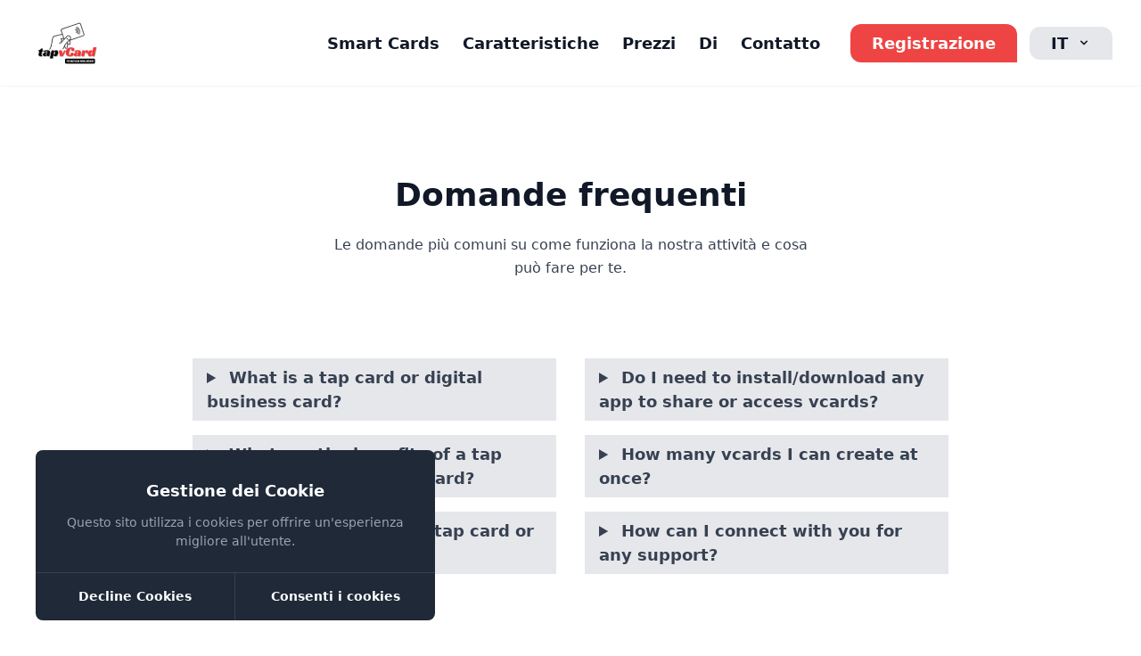

--- FILE ---
content_type: text/html; charset=UTF-8
request_url: https://tapvcard.com/faq?change_language=it
body_size: 6348
content:
<!doctype html>
<html lang="it">

<head>
    <meta charset="utf-8">
    <meta name="viewport" content="width=device-width, initial-scale=1">

    <!-- CSRF Token -->
    <meta name="csrf-token" content="pSQBlqxYrSexd3C8ZQaQCGhaornrfM1XbS2iZKlr">

        
    <meta property="og:title" content="Over 9000 Thousand!" />
<meta property="og:description" content="For those who helped create the Genki Dama" />

    
    <script type="application/ld+json">{"@context":"https://schema.org","@type":"WebPage","name":"Over 9000 Thousand!","description":"For those who helped create the Genki Dama"}</script>
    
        <title>Domande frequenti</title>
    
        <meta name="google-site-verification" content="">
    <link rel="icon" href="https://tapvcard.com/images/web/elements/68be9c751776c.png" sizes="96x96" type="image/png" />
    
    <script src="https://www.google.com/recaptcha/api.js" async defer></script>

    <!-- CSS files -->
    <link href="https://fonts.googleapis.com/css2?family=DM+Sans:wght@400;500;700&amp;display=swap" rel="stylesheet">
    <link rel="stylesheet" href="https://tapvcard.com/frontend/css/tailwind.min.css">
    <link rel="stylesheet" href="https://tapvcard.com/frontend/css/style.css">
    <link rel="stylesheet" href="https://tapvcard.com/css/sweetalert.min.css">
    <link rel="stylesheet" href="https://tapvcard.com/css/fontawesome.min.css" />
    <script type="text/javascript" src="https://tapvcard.com/js/alpine.min.js"></script>
    <script type="text/javascript" src="https://tapvcard.com/js/jquery.min.js"></script>
    <script type="text/javascript" src="https://tapvcard.com/frontend/js/main.js"></script>
    <script type="text/javascript" src="https://tapvcard.com/js/sweetalert.min.js"></script>
    
    
            </head>

<body class="antialiased bg-body text-body font-body" dir="ltr">
    <div>
                <nav class="sticky shadow-sm px-6 py-6 flex justify-between items-center bg-white custom-menu">

    <a class="text-dark text-3xl font-bold leading-none" href="https://tapvcard.com"><img class="h-12"

        src="/images/web/elements/686d547e295ef.png" alt="tapvCard: Digital Business Card enabled with NFC &amp; QR Code" width="auto"></a>

        <div class="lg:hidden">

            <button class="navbar-burger flex items-center text-dark p-3">



                <svg xmlns="http://www.w3.org/2000/svg" class="h-6 w-6" fill="none" viewBox="0 0 24 24"

                stroke="currentColor">

                <path stroke-linecap="round" stroke-linejoin="round" stroke-width="2" d="M4 6h16M4 12h16m-7 6h7" />

            </svg>

        </button>

    </div>

    <ul

    class="hidden absolute top-1/2 left-1/2 transform -translate-y-1/2 -translate-x-1/2 lg:flex lg:mx-auto lg:flex lg:items-center lg:w-auto lg:space-x-4">

    <style type="text/css">
        li
        {
            margin-right: 10px !important;
        }
    </style>

    <li>

     <a class="text-lg font-bold hover:text-dark text-dark" href="https://updates.tapvcard.com/nfc-business-cards-india/" target="_blank">
         Smart Cards
     </a>

 </li>



 <li>

    
    <a class="text-lg font-bold hover:text-dark text-dark" href="https://tapvcard.com#features">Caratteristiche</a>

    
</li>







<li>

    
    <a class="text-lg font-bold hover:text-dark text-dark" href="https://tapvcard.com#pricing">Prezzi</a>

    
</li>



<li>

    <a class="text-lg font-bold hover:text-dark text-dark" href="https://tapvcard.com/about-us">Di</a>

</li>



<li>

    <a class="text-lg font-bold hover:text-dark text-dark" href="https://tapvcard.com/contact-us">Contatto</a>

</li>



</ul>



<div class="hidden lg:inline-block">





    
    <a class="hidden lg:inline-block py-2 px-6 bg-red-500 hover:bg-red-600 text-lg text-white font-bold rounded-l-xl rounded-t-xl transition duration-200" href="https://tapvcard.com/login">Registrazione</a>





        




            


            <div @click.away="open = false" class="hidden cursor-pointer lg:inline-block px-2 transition duration-200"

            x-data="{ open: false }">

            <a @click="open = !open"

            class="px-6 py-2 font-semibold text-dark text-center bg-gray-200 rounded-l-xl rounded-t-xl dark-mode:bg-transparent dark-mode:focus:text-white dark-mode:hover:text-white dark-mode:focus:bg-gray-600 dark-mode:hover:bg-gray-600 hover:text-dark focus:text-gray-900 hover:bg-gray-300 focus:bg-gray-300 focus:outline-none focus:shadow-outline">

            <span>IT</span>

            <svg fill="currentColor" viewBox="0 0 20 20" :class="{'rotate-180': open, 'rotate-0': !open}"

            class="inline w-4 h-4 mt-1 ml-1 transition-transform duration-200 transform md:-mt-1">

            <path fill-rule="evenodd"

            d="M5.293 7.293a1 1 0 011.414 0L10 10.586l3.293-3.293a1 1 0 111.414 1.414l-4 4a1 1 0 01-1.414 0l-4-4a1 1 0 010-1.414z"

            clip-rule="evenodd"></path>

        </svg>

    </a>

    <div x-show="open" x-transition:enter="transition ease-out duration-100"

    x-transition:enter-start="transform opacity-0 scale-95"

    x-transition:enter-end="transform opacity-100 scale-100"

    x-transition:leave="transition ease-in duration-75"

    x-transition:leave-start="transform opacity-100 scale-100"

    x-transition:leave-end="transform opacity-0 scale-95"

    class="journal-scroll fixed w-full h-80 overflow-y-scroll mt-2 rounded-lg shadow-lg md:w-40">

    <div class="px-2 py-2 bg-white capitalize rounded-sm shadow dark-mode:bg-gray-800">

        
        <a class="block px-4 py-2 mt-2 text-lg capitalize font-semi-bold bg-transparent rounded-sm dark-mode:bg-transparent dark-mode:hover:bg-gray-600 dark-mode:focus:bg-gray-600 dark-mode:focus:text-white dark-mode:hover:text-white dark-mode:text-gray-200 md:mt-0 hover:text-gray-900 focus:text-gray-900 hover:bg-gray-200 focus:bg-gray-200 focus:outline-none focus:shadow-outline" href="https://tapvcard.com/faq?change_language=ar">ARABIC</a>

        
        <a class="block px-4 py-2 mt-2 text-lg capitalize font-semi-bold bg-transparent rounded-sm dark-mode:bg-transparent dark-mode:hover:bg-gray-600 dark-mode:focus:bg-gray-600 dark-mode:focus:text-white dark-mode:hover:text-white dark-mode:text-gray-200 md:mt-0 hover:text-gray-900 focus:text-gray-900 hover:bg-gray-200 focus:bg-gray-200 focus:outline-none focus:shadow-outline" href="https://tapvcard.com/faq?change_language=bn">BANGLA</a>

        
        <a class="block px-4 py-2 mt-2 text-lg capitalize font-semi-bold bg-transparent rounded-sm dark-mode:bg-transparent dark-mode:hover:bg-gray-600 dark-mode:focus:bg-gray-600 dark-mode:focus:text-white dark-mode:hover:text-white dark-mode:text-gray-200 md:mt-0 hover:text-gray-900 focus:text-gray-900 hover:bg-gray-200 focus:bg-gray-200 focus:outline-none focus:shadow-outline" href="https://tapvcard.com/faq?change_language=bg">BULGARIAN</a>

        
        <a class="block px-4 py-2 mt-2 text-lg capitalize font-semi-bold bg-transparent rounded-sm dark-mode:bg-transparent dark-mode:hover:bg-gray-600 dark-mode:focus:bg-gray-600 dark-mode:focus:text-white dark-mode:hover:text-white dark-mode:text-gray-200 md:mt-0 hover:text-gray-900 focus:text-gray-900 hover:bg-gray-200 focus:bg-gray-200 focus:outline-none focus:shadow-outline" href="https://tapvcard.com/faq?change_language=zh">CHINESE</a>

        
        <a class="block px-4 py-2 mt-2 text-lg capitalize font-semi-bold bg-transparent rounded-sm dark-mode:bg-transparent dark-mode:hover:bg-gray-600 dark-mode:focus:bg-gray-600 dark-mode:focus:text-white dark-mode:hover:text-white dark-mode:text-gray-200 md:mt-0 hover:text-gray-900 focus:text-gray-900 hover:bg-gray-200 focus:bg-gray-200 focus:outline-none focus:shadow-outline" href="https://tapvcard.com/faq?change_language=nl">DUTCH</a>

        
        <a class="block px-4 py-2 mt-2 text-lg capitalize font-semi-bold bg-transparent rounded-sm dark-mode:bg-transparent dark-mode:hover:bg-gray-600 dark-mode:focus:bg-gray-600 dark-mode:focus:text-white dark-mode:hover:text-white dark-mode:text-gray-200 md:mt-0 hover:text-gray-900 focus:text-gray-900 hover:bg-gray-200 focus:bg-gray-200 focus:outline-none focus:shadow-outline" href="https://tapvcard.com/faq?change_language=en">ENGLISH</a>

        
        <a class="block px-4 py-2 mt-2 text-lg capitalize font-semi-bold bg-transparent rounded-sm dark-mode:bg-transparent dark-mode:hover:bg-gray-600 dark-mode:focus:bg-gray-600 dark-mode:focus:text-white dark-mode:hover:text-white dark-mode:text-gray-200 md:mt-0 hover:text-gray-900 focus:text-gray-900 hover:bg-gray-200 focus:bg-gray-200 focus:outline-none focus:shadow-outline" href="https://tapvcard.com/faq?change_language=fr">FRENCH</a>

        
        <a class="block px-4 py-2 mt-2 text-lg capitalize font-semi-bold bg-transparent rounded-sm dark-mode:bg-transparent dark-mode:hover:bg-gray-600 dark-mode:focus:bg-gray-600 dark-mode:focus:text-white dark-mode:hover:text-white dark-mode:text-gray-200 md:mt-0 hover:text-gray-900 focus:text-gray-900 hover:bg-gray-200 focus:bg-gray-200 focus:outline-none focus:shadow-outline" href="https://tapvcard.com/faq?change_language=de">GERMAN</a>

        
        <a class="block px-4 py-2 mt-2 text-lg capitalize font-semi-bold bg-transparent rounded-sm dark-mode:bg-transparent dark-mode:hover:bg-gray-600 dark-mode:focus:bg-gray-600 dark-mode:focus:text-white dark-mode:hover:text-white dark-mode:text-gray-200 md:mt-0 hover:text-gray-900 focus:text-gray-900 hover:bg-gray-200 focus:bg-gray-200 focus:outline-none focus:shadow-outline" href="https://tapvcard.com/faq?change_language=ht">HAITIAN CREOLE</a>

        
        <a class="block px-4 py-2 mt-2 text-lg capitalize font-semi-bold bg-transparent rounded-sm dark-mode:bg-transparent dark-mode:hover:bg-gray-600 dark-mode:focus:bg-gray-600 dark-mode:focus:text-white dark-mode:hover:text-white dark-mode:text-gray-200 md:mt-0 hover:text-gray-900 focus:text-gray-900 hover:bg-gray-200 focus:bg-gray-200 focus:outline-none focus:shadow-outline" href="https://tapvcard.com/faq?change_language=hi">HINDI</a>

        
        <a class="block px-4 py-2 mt-2 text-lg capitalize font-semi-bold bg-transparent rounded-sm dark-mode:bg-transparent dark-mode:hover:bg-gray-600 dark-mode:focus:bg-gray-600 dark-mode:focus:text-white dark-mode:hover:text-white dark-mode:text-gray-200 md:mt-0 hover:text-gray-900 focus:text-gray-900 hover:bg-gray-200 focus:bg-gray-200 focus:outline-none focus:shadow-outline" href="https://tapvcard.com/faq?change_language=he">HEBREW</a>

        
        <a class="block px-4 py-2 mt-2 text-lg capitalize font-semi-bold bg-transparent rounded-sm dark-mode:bg-transparent dark-mode:hover:bg-gray-600 dark-mode:focus:bg-gray-600 dark-mode:focus:text-white dark-mode:hover:text-white dark-mode:text-gray-200 md:mt-0 hover:text-gray-900 focus:text-gray-900 hover:bg-gray-200 focus:bg-gray-200 focus:outline-none focus:shadow-outline" href="https://tapvcard.com/faq?change_language=it">ITALIAN</a>

        
        <a class="block px-4 py-2 mt-2 text-lg capitalize font-semi-bold bg-transparent rounded-sm dark-mode:bg-transparent dark-mode:hover:bg-gray-600 dark-mode:focus:bg-gray-600 dark-mode:focus:text-white dark-mode:hover:text-white dark-mode:text-gray-200 md:mt-0 hover:text-gray-900 focus:text-gray-900 hover:bg-gray-200 focus:bg-gray-200 focus:outline-none focus:shadow-outline" href="https://tapvcard.com/faq?change_language=ja">JAPANESE</a>

        
        <a class="block px-4 py-2 mt-2 text-lg capitalize font-semi-bold bg-transparent rounded-sm dark-mode:bg-transparent dark-mode:hover:bg-gray-600 dark-mode:focus:bg-gray-600 dark-mode:focus:text-white dark-mode:hover:text-white dark-mode:text-gray-200 md:mt-0 hover:text-gray-900 focus:text-gray-900 hover:bg-gray-200 focus:bg-gray-200 focus:outline-none focus:shadow-outline" href="https://tapvcard.com/faq?change_language=lt">LITHUANIAN</a>

        
        <a class="block px-4 py-2 mt-2 text-lg capitalize font-semi-bold bg-transparent rounded-sm dark-mode:bg-transparent dark-mode:hover:bg-gray-600 dark-mode:focus:bg-gray-600 dark-mode:focus:text-white dark-mode:hover:text-white dark-mode:text-gray-200 md:mt-0 hover:text-gray-900 focus:text-gray-900 hover:bg-gray-200 focus:bg-gray-200 focus:outline-none focus:shadow-outline" href="https://tapvcard.com/faq?change_language=ms">MALAY</a>

        
        <a class="block px-4 py-2 mt-2 text-lg capitalize font-semi-bold bg-transparent rounded-sm dark-mode:bg-transparent dark-mode:hover:bg-gray-600 dark-mode:focus:bg-gray-600 dark-mode:focus:text-white dark-mode:hover:text-white dark-mode:text-gray-200 md:mt-0 hover:text-gray-900 focus:text-gray-900 hover:bg-gray-200 focus:bg-gray-200 focus:outline-none focus:shadow-outline" href="https://tapvcard.com/faq?change_language=pt">PORTUGUESE</a>

        
        <a class="block px-4 py-2 mt-2 text-lg capitalize font-semi-bold bg-transparent rounded-sm dark-mode:bg-transparent dark-mode:hover:bg-gray-600 dark-mode:focus:bg-gray-600 dark-mode:focus:text-white dark-mode:hover:text-white dark-mode:text-gray-200 md:mt-0 hover:text-gray-900 focus:text-gray-900 hover:bg-gray-200 focus:bg-gray-200 focus:outline-none focus:shadow-outline" href="https://tapvcard.com/faq?change_language=pl">POLISH</a>

        
        <a class="block px-4 py-2 mt-2 text-lg capitalize font-semi-bold bg-transparent rounded-sm dark-mode:bg-transparent dark-mode:hover:bg-gray-600 dark-mode:focus:bg-gray-600 dark-mode:focus:text-white dark-mode:hover:text-white dark-mode:text-gray-200 md:mt-0 hover:text-gray-900 focus:text-gray-900 hover:bg-gray-200 focus:bg-gray-200 focus:outline-none focus:shadow-outline" href="https://tapvcard.com/faq?change_language=ro">ROMANIAN</a>

        
        <a class="block px-4 py-2 mt-2 text-lg capitalize font-semi-bold bg-transparent rounded-sm dark-mode:bg-transparent dark-mode:hover:bg-gray-600 dark-mode:focus:bg-gray-600 dark-mode:focus:text-white dark-mode:hover:text-white dark-mode:text-gray-200 md:mt-0 hover:text-gray-900 focus:text-gray-900 hover:bg-gray-200 focus:bg-gray-200 focus:outline-none focus:shadow-outline" href="https://tapvcard.com/faq?change_language=ru">RUSSIAN</a>

        
        <a class="block px-4 py-2 mt-2 text-lg capitalize font-semi-bold bg-transparent rounded-sm dark-mode:bg-transparent dark-mode:hover:bg-gray-600 dark-mode:focus:bg-gray-600 dark-mode:focus:text-white dark-mode:hover:text-white dark-mode:text-gray-200 md:mt-0 hover:text-gray-900 focus:text-gray-900 hover:bg-gray-200 focus:bg-gray-200 focus:outline-none focus:shadow-outline" href="https://tapvcard.com/faq?change_language=es">SPANISH</a>

        
        <a class="block px-4 py-2 mt-2 text-lg capitalize font-semi-bold bg-transparent rounded-sm dark-mode:bg-transparent dark-mode:hover:bg-gray-600 dark-mode:focus:bg-gray-600 dark-mode:focus:text-white dark-mode:hover:text-white dark-mode:text-gray-200 md:mt-0 hover:text-gray-900 focus:text-gray-900 hover:bg-gray-200 focus:bg-gray-200 focus:outline-none focus:shadow-outline" href="https://tapvcard.com/faq?change_language=si">SINHALA</a>

        
        <a class="block px-4 py-2 mt-2 text-lg capitalize font-semi-bold bg-transparent rounded-sm dark-mode:bg-transparent dark-mode:hover:bg-gray-600 dark-mode:focus:bg-gray-600 dark-mode:focus:text-white dark-mode:hover:text-white dark-mode:text-gray-200 md:mt-0 hover:text-gray-900 focus:text-gray-900 hover:bg-gray-200 focus:bg-gray-200 focus:outline-none focus:shadow-outline" href="https://tapvcard.com/faq?change_language=sv">SWEDISH</a>

        
        <a class="block px-4 py-2 mt-2 text-lg capitalize font-semi-bold bg-transparent rounded-sm dark-mode:bg-transparent dark-mode:hover:bg-gray-600 dark-mode:focus:bg-gray-600 dark-mode:focus:text-white dark-mode:hover:text-white dark-mode:text-gray-200 md:mt-0 hover:text-gray-900 focus:text-gray-900 hover:bg-gray-200 focus:bg-gray-200 focus:outline-none focus:shadow-outline" href="https://tapvcard.com/faq?change_language=ta">TAMIL</a>

        
        <a class="block px-4 py-2 mt-2 text-lg capitalize font-semi-bold bg-transparent rounded-sm dark-mode:bg-transparent dark-mode:hover:bg-gray-600 dark-mode:focus:bg-gray-600 dark-mode:focus:text-white dark-mode:hover:text-white dark-mode:text-gray-200 md:mt-0 hover:text-gray-900 focus:text-gray-900 hover:bg-gray-200 focus:bg-gray-200 focus:outline-none focus:shadow-outline" href="https://tapvcard.com/faq?change_language=th">THAI</a>

        
        <a class="block px-4 py-2 mt-2 text-lg capitalize font-semi-bold bg-transparent rounded-sm dark-mode:bg-transparent dark-mode:hover:bg-gray-600 dark-mode:focus:bg-gray-600 dark-mode:focus:text-white dark-mode:hover:text-white dark-mode:text-gray-200 md:mt-0 hover:text-gray-900 focus:text-gray-900 hover:bg-gray-200 focus:bg-gray-200 focus:outline-none focus:shadow-outline" href="https://tapvcard.com/faq?change_language=tr">TURKISH</a>

        
        <a class="block px-4 py-2 mt-2 text-lg capitalize font-semi-bold bg-transparent rounded-sm dark-mode:bg-transparent dark-mode:hover:bg-gray-600 dark-mode:focus:bg-gray-600 dark-mode:focus:text-white dark-mode:hover:text-white dark-mode:text-gray-200 md:mt-0 hover:text-gray-900 focus:text-gray-900 hover:bg-gray-200 focus:bg-gray-200 focus:outline-none focus:shadow-outline" href="https://tapvcard.com/faq?change_language=ur">URDU</a>

        
        <a class="block px-4 py-2 mt-2 text-lg capitalize font-semi-bold bg-transparent rounded-sm dark-mode:bg-transparent dark-mode:hover:bg-gray-600 dark-mode:focus:bg-gray-600 dark-mode:focus:text-white dark-mode:hover:text-white dark-mode:text-gray-200 md:mt-0 hover:text-gray-900 focus:text-gray-900 hover:bg-gray-200 focus:bg-gray-200 focus:outline-none focus:shadow-outline" href="https://tapvcard.com/faq?change_language=vi">VIETNAMESE</a>

        
    </div>

</div>

</div>




</div>

</nav>

<section>

    
                <div class="hidden navbar-menu relative z-50">

                    <div class="navbar-backdrop fixed inset-0 bg-gray-800 opacity-25"></div>

                    <nav

                    class="fixed top-0 left-0 bottom-0 flex flex-col w-5/6 max-w-sm py-6 px-6 bg-white border-r overflow-y-auto">

                    <div class="flex items-center mb-8">

                        <a class="mr-auto text-3xl font-bold leading-none" href="https://tapvcard.com"><img class="h-10"

                            src="/images/web/elements/686d547e295ef.png" alt="tapvCard: Digital Business Card enabled with NFC &amp; QR Code" width="auto"></a>

                            <button class="navbar-close">

                                <svg class="h-6 w-6 text-gray-400 cursor-pointer hover:text-gray-500"

                                xmlns="http://www.w3.org/2000/svg" fill="none" viewbox="0 0 24 24" stroke="currentColor">

                                <path stroke-linecap="round" stroke-linejoin="round" stroke-width="2" d="M6 18L18 6M6 6l12 12">

                                </path>

                            </svg>

                        </button>

                    </div>

                    <div>

                        <ul>

                            <li class="mb-1">

                                <a class="block p-4 text-lg font-semibold text-gray-400 hover:bg-red-50 hover:text-red-600 rounded"

                                    href="https://tapvcard.com/nfc-business-cards">Smart Cards</a>

                                </li>

                                <li class="mb-1">

                                    
                                        <a class="block p-4 text-lg font-semibold text-gray-400 hover:bg-red-50 hover:text-red-600 rounded" href="https://tapvcard.com#how-it-works">Come funziona?</a>

                                            
                                        </li>

                                        <li class="mb-1">

                                            
                                                <a class="block p-4 text-lg font-semibold text-gray-400 hover:bg-red-50 hover:text-red-600 rounded" href="https://tapvcard.com#features">Caratteristiche</a>

                                                    
                                                </li>

                                                <li class="mb-1">

                                                    
                                                        <a class="block p-4 text-lg font-semibold text-gray-400 hover:bg-red-50 hover:text-red-600 rounded" href="https://tapvcard.com#pricing">Prezzi</a>

                                                            
                                                        </li>

                                                        <li class="mb-1">

                                                            <a class="block p-4 text-lg font-semibold text-gray-400 hover:bg-red-50 hover:text-red-600 rounded" href="https://tapvcard.com/contact-us">Contatto</a>

                                                            </li>



                                                            

                                                            


                                                        


                                                        <div @click.away="open = false" @click="open = !open"

                                                        class="block p-4 text-lg font-semibold text-gray-400 hover:bg-red-50 hover:text-red-600 rounded transition duration-200"

                                                        x-data="{ open: false }">

                                                        <a

                                                        class="text-lg font-semibold text-gray-400 hover:bg-red-50 hover:text-red-600 rounded dark-mode:bg-transparent dark-mode:focus:text-white dark-mode:hover:text-white dark-mode:focus:bg-gray-600 dark-mode:hover:bg-gray-600 hover:text-white focus:text-gray-900 hover:bg-transparent focus:bg-gray-200 focus:outline-none focus:shadow-outline">

                                                        <span>IT</span>



                                                    </a>

                                                    <div x-show="open" x-transition:enter="transition ease-out duration-100"

                                                    x-transition:enter-start="transform opacity-0 scale-95"

                                                    x-transition:enter-end="transform opacity-100 scale-100"

                                                    x-transition:leave="transition ease-in duration-75"

                                                    x-transition:leave-start="transform opacity-100 scale-100"

                                                    x-transition:leave-end="transform opacity-0 scale-95"

                                                    class="journal-scroll absolute right-0 w-full h-80 overflow-y-scroll mt-2 origin-top-right rounded-lg shadow-lg md:w-40">

                                                    <div class="px-2 py-2 bg-white capitalize rounded-sm shadow dark-mode:bg-gray-800">

                                                        
                                                        <a class="block px-4 py-2 mt-2 text-lg capitalize font-semi-bold bg-transparent rounded-sm dark-mode:bg-transparent dark-mode:hover:bg-gray-600 dark-mode:focus:bg-gray-600 dark-mode:focus:text-white dark-mode:hover:text-white dark-mode:text-gray-200 md:mt-0 hover:text-gray-900 focus:text-gray-900 hover:bg-gray-200 focus:bg-gray-200 focus:outline-none focus:shadow-outline" href="https://tapvcard.com/faq?change_language=ar">ARABIC</a>

                                                        
                                                        <a class="block px-4 py-2 mt-2 text-lg capitalize font-semi-bold bg-transparent rounded-sm dark-mode:bg-transparent dark-mode:hover:bg-gray-600 dark-mode:focus:bg-gray-600 dark-mode:focus:text-white dark-mode:hover:text-white dark-mode:text-gray-200 md:mt-0 hover:text-gray-900 focus:text-gray-900 hover:bg-gray-200 focus:bg-gray-200 focus:outline-none focus:shadow-outline" href="https://tapvcard.com/faq?change_language=bn">BANGLA</a>

                                                        
                                                        <a class="block px-4 py-2 mt-2 text-lg capitalize font-semi-bold bg-transparent rounded-sm dark-mode:bg-transparent dark-mode:hover:bg-gray-600 dark-mode:focus:bg-gray-600 dark-mode:focus:text-white dark-mode:hover:text-white dark-mode:text-gray-200 md:mt-0 hover:text-gray-900 focus:text-gray-900 hover:bg-gray-200 focus:bg-gray-200 focus:outline-none focus:shadow-outline" href="https://tapvcard.com/faq?change_language=bg">BULGARIAN</a>

                                                        
                                                        <a class="block px-4 py-2 mt-2 text-lg capitalize font-semi-bold bg-transparent rounded-sm dark-mode:bg-transparent dark-mode:hover:bg-gray-600 dark-mode:focus:bg-gray-600 dark-mode:focus:text-white dark-mode:hover:text-white dark-mode:text-gray-200 md:mt-0 hover:text-gray-900 focus:text-gray-900 hover:bg-gray-200 focus:bg-gray-200 focus:outline-none focus:shadow-outline" href="https://tapvcard.com/faq?change_language=zh">CHINESE</a>

                                                        
                                                        <a class="block px-4 py-2 mt-2 text-lg capitalize font-semi-bold bg-transparent rounded-sm dark-mode:bg-transparent dark-mode:hover:bg-gray-600 dark-mode:focus:bg-gray-600 dark-mode:focus:text-white dark-mode:hover:text-white dark-mode:text-gray-200 md:mt-0 hover:text-gray-900 focus:text-gray-900 hover:bg-gray-200 focus:bg-gray-200 focus:outline-none focus:shadow-outline" href="https://tapvcard.com/faq?change_language=nl">DUTCH</a>

                                                        
                                                        <a class="block px-4 py-2 mt-2 text-lg capitalize font-semi-bold bg-transparent rounded-sm dark-mode:bg-transparent dark-mode:hover:bg-gray-600 dark-mode:focus:bg-gray-600 dark-mode:focus:text-white dark-mode:hover:text-white dark-mode:text-gray-200 md:mt-0 hover:text-gray-900 focus:text-gray-900 hover:bg-gray-200 focus:bg-gray-200 focus:outline-none focus:shadow-outline" href="https://tapvcard.com/faq?change_language=en">ENGLISH</a>

                                                        
                                                        <a class="block px-4 py-2 mt-2 text-lg capitalize font-semi-bold bg-transparent rounded-sm dark-mode:bg-transparent dark-mode:hover:bg-gray-600 dark-mode:focus:bg-gray-600 dark-mode:focus:text-white dark-mode:hover:text-white dark-mode:text-gray-200 md:mt-0 hover:text-gray-900 focus:text-gray-900 hover:bg-gray-200 focus:bg-gray-200 focus:outline-none focus:shadow-outline" href="https://tapvcard.com/faq?change_language=fr">FRENCH</a>

                                                        
                                                        <a class="block px-4 py-2 mt-2 text-lg capitalize font-semi-bold bg-transparent rounded-sm dark-mode:bg-transparent dark-mode:hover:bg-gray-600 dark-mode:focus:bg-gray-600 dark-mode:focus:text-white dark-mode:hover:text-white dark-mode:text-gray-200 md:mt-0 hover:text-gray-900 focus:text-gray-900 hover:bg-gray-200 focus:bg-gray-200 focus:outline-none focus:shadow-outline" href="https://tapvcard.com/faq?change_language=de">GERMAN</a>

                                                        
                                                        <a class="block px-4 py-2 mt-2 text-lg capitalize font-semi-bold bg-transparent rounded-sm dark-mode:bg-transparent dark-mode:hover:bg-gray-600 dark-mode:focus:bg-gray-600 dark-mode:focus:text-white dark-mode:hover:text-white dark-mode:text-gray-200 md:mt-0 hover:text-gray-900 focus:text-gray-900 hover:bg-gray-200 focus:bg-gray-200 focus:outline-none focus:shadow-outline" href="https://tapvcard.com/faq?change_language=ht">HAITIAN CREOLE</a>

                                                        
                                                        <a class="block px-4 py-2 mt-2 text-lg capitalize font-semi-bold bg-transparent rounded-sm dark-mode:bg-transparent dark-mode:hover:bg-gray-600 dark-mode:focus:bg-gray-600 dark-mode:focus:text-white dark-mode:hover:text-white dark-mode:text-gray-200 md:mt-0 hover:text-gray-900 focus:text-gray-900 hover:bg-gray-200 focus:bg-gray-200 focus:outline-none focus:shadow-outline" href="https://tapvcard.com/faq?change_language=hi">HINDI</a>

                                                        
                                                        <a class="block px-4 py-2 mt-2 text-lg capitalize font-semi-bold bg-transparent rounded-sm dark-mode:bg-transparent dark-mode:hover:bg-gray-600 dark-mode:focus:bg-gray-600 dark-mode:focus:text-white dark-mode:hover:text-white dark-mode:text-gray-200 md:mt-0 hover:text-gray-900 focus:text-gray-900 hover:bg-gray-200 focus:bg-gray-200 focus:outline-none focus:shadow-outline" href="https://tapvcard.com/faq?change_language=he">HEBREW</a>

                                                        
                                                        <a class="block px-4 py-2 mt-2 text-lg capitalize font-semi-bold bg-transparent rounded-sm dark-mode:bg-transparent dark-mode:hover:bg-gray-600 dark-mode:focus:bg-gray-600 dark-mode:focus:text-white dark-mode:hover:text-white dark-mode:text-gray-200 md:mt-0 hover:text-gray-900 focus:text-gray-900 hover:bg-gray-200 focus:bg-gray-200 focus:outline-none focus:shadow-outline" href="https://tapvcard.com/faq?change_language=it">ITALIAN</a>

                                                        
                                                        <a class="block px-4 py-2 mt-2 text-lg capitalize font-semi-bold bg-transparent rounded-sm dark-mode:bg-transparent dark-mode:hover:bg-gray-600 dark-mode:focus:bg-gray-600 dark-mode:focus:text-white dark-mode:hover:text-white dark-mode:text-gray-200 md:mt-0 hover:text-gray-900 focus:text-gray-900 hover:bg-gray-200 focus:bg-gray-200 focus:outline-none focus:shadow-outline" href="https://tapvcard.com/faq?change_language=ja">JAPANESE</a>

                                                        
                                                        <a class="block px-4 py-2 mt-2 text-lg capitalize font-semi-bold bg-transparent rounded-sm dark-mode:bg-transparent dark-mode:hover:bg-gray-600 dark-mode:focus:bg-gray-600 dark-mode:focus:text-white dark-mode:hover:text-white dark-mode:text-gray-200 md:mt-0 hover:text-gray-900 focus:text-gray-900 hover:bg-gray-200 focus:bg-gray-200 focus:outline-none focus:shadow-outline" href="https://tapvcard.com/faq?change_language=lt">LITHUANIAN</a>

                                                        
                                                        <a class="block px-4 py-2 mt-2 text-lg capitalize font-semi-bold bg-transparent rounded-sm dark-mode:bg-transparent dark-mode:hover:bg-gray-600 dark-mode:focus:bg-gray-600 dark-mode:focus:text-white dark-mode:hover:text-white dark-mode:text-gray-200 md:mt-0 hover:text-gray-900 focus:text-gray-900 hover:bg-gray-200 focus:bg-gray-200 focus:outline-none focus:shadow-outline" href="https://tapvcard.com/faq?change_language=ms">MALAY</a>

                                                        
                                                        <a class="block px-4 py-2 mt-2 text-lg capitalize font-semi-bold bg-transparent rounded-sm dark-mode:bg-transparent dark-mode:hover:bg-gray-600 dark-mode:focus:bg-gray-600 dark-mode:focus:text-white dark-mode:hover:text-white dark-mode:text-gray-200 md:mt-0 hover:text-gray-900 focus:text-gray-900 hover:bg-gray-200 focus:bg-gray-200 focus:outline-none focus:shadow-outline" href="https://tapvcard.com/faq?change_language=pt">PORTUGUESE</a>

                                                        
                                                        <a class="block px-4 py-2 mt-2 text-lg capitalize font-semi-bold bg-transparent rounded-sm dark-mode:bg-transparent dark-mode:hover:bg-gray-600 dark-mode:focus:bg-gray-600 dark-mode:focus:text-white dark-mode:hover:text-white dark-mode:text-gray-200 md:mt-0 hover:text-gray-900 focus:text-gray-900 hover:bg-gray-200 focus:bg-gray-200 focus:outline-none focus:shadow-outline" href="https://tapvcard.com/faq?change_language=pl">POLISH</a>

                                                        
                                                        <a class="block px-4 py-2 mt-2 text-lg capitalize font-semi-bold bg-transparent rounded-sm dark-mode:bg-transparent dark-mode:hover:bg-gray-600 dark-mode:focus:bg-gray-600 dark-mode:focus:text-white dark-mode:hover:text-white dark-mode:text-gray-200 md:mt-0 hover:text-gray-900 focus:text-gray-900 hover:bg-gray-200 focus:bg-gray-200 focus:outline-none focus:shadow-outline" href="https://tapvcard.com/faq?change_language=ro">ROMANIAN</a>

                                                        
                                                        <a class="block px-4 py-2 mt-2 text-lg capitalize font-semi-bold bg-transparent rounded-sm dark-mode:bg-transparent dark-mode:hover:bg-gray-600 dark-mode:focus:bg-gray-600 dark-mode:focus:text-white dark-mode:hover:text-white dark-mode:text-gray-200 md:mt-0 hover:text-gray-900 focus:text-gray-900 hover:bg-gray-200 focus:bg-gray-200 focus:outline-none focus:shadow-outline" href="https://tapvcard.com/faq?change_language=ru">RUSSIAN</a>

                                                        
                                                        <a class="block px-4 py-2 mt-2 text-lg capitalize font-semi-bold bg-transparent rounded-sm dark-mode:bg-transparent dark-mode:hover:bg-gray-600 dark-mode:focus:bg-gray-600 dark-mode:focus:text-white dark-mode:hover:text-white dark-mode:text-gray-200 md:mt-0 hover:text-gray-900 focus:text-gray-900 hover:bg-gray-200 focus:bg-gray-200 focus:outline-none focus:shadow-outline" href="https://tapvcard.com/faq?change_language=es">SPANISH</a>

                                                        
                                                        <a class="block px-4 py-2 mt-2 text-lg capitalize font-semi-bold bg-transparent rounded-sm dark-mode:bg-transparent dark-mode:hover:bg-gray-600 dark-mode:focus:bg-gray-600 dark-mode:focus:text-white dark-mode:hover:text-white dark-mode:text-gray-200 md:mt-0 hover:text-gray-900 focus:text-gray-900 hover:bg-gray-200 focus:bg-gray-200 focus:outline-none focus:shadow-outline" href="https://tapvcard.com/faq?change_language=si">SINHALA</a>

                                                        
                                                        <a class="block px-4 py-2 mt-2 text-lg capitalize font-semi-bold bg-transparent rounded-sm dark-mode:bg-transparent dark-mode:hover:bg-gray-600 dark-mode:focus:bg-gray-600 dark-mode:focus:text-white dark-mode:hover:text-white dark-mode:text-gray-200 md:mt-0 hover:text-gray-900 focus:text-gray-900 hover:bg-gray-200 focus:bg-gray-200 focus:outline-none focus:shadow-outline" href="https://tapvcard.com/faq?change_language=sv">SWEDISH</a>

                                                        
                                                        <a class="block px-4 py-2 mt-2 text-lg capitalize font-semi-bold bg-transparent rounded-sm dark-mode:bg-transparent dark-mode:hover:bg-gray-600 dark-mode:focus:bg-gray-600 dark-mode:focus:text-white dark-mode:hover:text-white dark-mode:text-gray-200 md:mt-0 hover:text-gray-900 focus:text-gray-900 hover:bg-gray-200 focus:bg-gray-200 focus:outline-none focus:shadow-outline" href="https://tapvcard.com/faq?change_language=ta">TAMIL</a>

                                                        
                                                        <a class="block px-4 py-2 mt-2 text-lg capitalize font-semi-bold bg-transparent rounded-sm dark-mode:bg-transparent dark-mode:hover:bg-gray-600 dark-mode:focus:bg-gray-600 dark-mode:focus:text-white dark-mode:hover:text-white dark-mode:text-gray-200 md:mt-0 hover:text-gray-900 focus:text-gray-900 hover:bg-gray-200 focus:bg-gray-200 focus:outline-none focus:shadow-outline" href="https://tapvcard.com/faq?change_language=th">THAI</a>

                                                        
                                                        <a class="block px-4 py-2 mt-2 text-lg capitalize font-semi-bold bg-transparent rounded-sm dark-mode:bg-transparent dark-mode:hover:bg-gray-600 dark-mode:focus:bg-gray-600 dark-mode:focus:text-white dark-mode:hover:text-white dark-mode:text-gray-200 md:mt-0 hover:text-gray-900 focus:text-gray-900 hover:bg-gray-200 focus:bg-gray-200 focus:outline-none focus:shadow-outline" href="https://tapvcard.com/faq?change_language=tr">TURKISH</a>

                                                        
                                                        <a class="block px-4 py-2 mt-2 text-lg capitalize font-semi-bold bg-transparent rounded-sm dark-mode:bg-transparent dark-mode:hover:bg-gray-600 dark-mode:focus:bg-gray-600 dark-mode:focus:text-white dark-mode:hover:text-white dark-mode:text-gray-200 md:mt-0 hover:text-gray-900 focus:text-gray-900 hover:bg-gray-200 focus:bg-gray-200 focus:outline-none focus:shadow-outline" href="https://tapvcard.com/faq?change_language=ur">URDU</a>

                                                        
                                                        <a class="block px-4 py-2 mt-2 text-lg capitalize font-semi-bold bg-transparent rounded-sm dark-mode:bg-transparent dark-mode:hover:bg-gray-600 dark-mode:focus:bg-gray-600 dark-mode:focus:text-white dark-mode:hover:text-white dark-mode:text-gray-200 md:mt-0 hover:text-gray-900 focus:text-gray-900 hover:bg-gray-200 focus:bg-gray-200 focus:outline-none focus:shadow-outline" href="https://tapvcard.com/faq?change_language=vi">VIETNAMESE</a>

                                                        
                                                    </div>

                                                </div>

                                            </div>

                                            


                                        </ul>

                                    </div>

                                    <div class="mt-auto">

                                        <div class="pt-6">

                                            
                                            <a class="block px-4 py-3 mb-3 leading-loose text-white text-xs text-center font-semibold leading-none bg-red-600 hover:bg-red-700 rounded-l-xl rounded-t-xl" href="https://tapvcard.com/login">Registrazione</a>

                                                
                                                </div>

                                                <p class="my-4 text-xs text-center text-red-400">

                                                    <span><span id="year"></span> tapvCard: Digital Business Card enabled with NFC &amp; QR Code. Tutti i diritti riservati.</span>

                                                </p>

                                                <div class="text-center"><a class="inline-block px-1" href="https://www.facebook.com/tapVcard"

                                                    target="_blank"><img src="https://tapvcard.com/frontend/assets/social/facebook.svg" alt=""></a><a

                                                    class="inline-block px-1" href="https://twitter.com/tapVcard" target="_blank"><img src="https://tapvcard.com/frontend/assets/social/twitter.svg" alt=""></a><a

                                                    class="inline-block px-1" href="https://www.instagram.com/tapvcard" target="_blank"><img src="https://tapvcard.com/frontend/assets/social/instagram.svg" alt=""></a></div>

                                                </div>

                                            </nav>

                                        </div>

                                    </section>                <div>
    <section class="text-gray-700">
        <div class="container px-5 py-24 mx-auto">
            <div class="text-center mb-20">
                <h1 class="text-4xl font-bold font-medium text-center title-font text-gray-900 mb-4">
                    Domande frequenti
                </h1>
                <p class="text-base leading-relaxed xl:w-2/4 lg:w-3/4 mx-auto">
                    Le domande più comuni su come funziona la nostra attività e cosa può fare per te.
                </p>
            </div>
            <div class="flex flex-wrap lg:w-4/5 sm:mx-auto sm:mb-2 -mx-2">
                <div class="w-full lg:w-1/2 px-4 py-2">
                    <details class="mb-4">
                        <summary class="font-semibold  bg-gray-200 rounded-md py-2 px-4">
                            What is a tap card or digital business card?
                        </summary>

                        <span>
                            A tap card (digital business card or virtual or electronic business card) is an online method for sharing business contacts details. It is the best way to drive your offline to online traffic or online to offline traffic both.
                        </span>
                    </details>
                    <details class="mb-4">
                        <summary class="font-semibold bg-gray-200 rounded-md py-2 px-4">
                            What are the benefits of a tap card or digital business card?
                        </summary>

                        <span>
                            •	Quick and easy access anytime and anywhere.
•	Contactless sharing
•	Cost-effective
•	Easy to Share
•	Stand Out amongst your competitors
•	Attach Media
•	Unlimited Space
•	Easy Update anytime anywhere
•	Analytics
•	Eco-friendly
•	To show your systematic what your business digital identity is and what you do.
•	To share your business contact information. 
•	To transform your cards into a marketing tool to get more quality leads.
•	To make it simple for prospects or your clients to get to your business info through their mobile phones. 
•	To make your brand image by adding the story behind your business as relevant photos and videos. 
•	To showcase all your business details or information in one place.
•	and many more...
                        </span>
                    </details>
                    <details class="mb-4">
                        <summary class="font-semibold  bg-gray-200 rounded-md py-2 px-4">
                            How would I share my tap card or digital business card?
                        </summary>

                        <span>
                            •	Share using a QR Code.
•	SMS, WhatsApp or email your virtual business card.
•	Send the link to your tap card.
•	Share with a person who is nearby
                        </span>
                    </details>
                </div>
                <div class="w-full lg:w-1/2 px-4 py-2">
                    <details class="mb-4">
                        <summary class="font-semibold  bg-gray-200 rounded-md py-2 px-4">
                            Do I need to install/download any app to share or access vcards?
                        </summary>

                        <span class="px-4 py-2">
                            No, not at all.
You can save your card on your mobile home screen.
                        </span>
                    </details>
                    <details class="mb-4">
                        <summary class="font-semibold  bg-gray-200 rounded-md py-2 px-4">
                            How many vcards I can create at once?
                        </summary>

                        <span class="px-4 py-2">
                            You can create 1 vcard to unlimited vcards and manage them individually. It depends on your plan. Please see our plans, you can upgrade your plan anytime.
                        </span>
                    </details>
                    <details class="mb-4">
                        <summary class="font-semibold  bg-gray-200 rounded-md py-2 px-4">
                            How can I connect with you for any support?
                        </summary>

                        <span class="px-4 py-2">
                            We are happy to help you.
mail us at <a href="/cdn-cgi/l/email-protection" class="__cf_email__" data-cfemail="533b363f3f3c1327322305303221377d303c3e">[email&#160;protected]</a>
                        </span>
                    </details>
                </div>
            </div>
        </div>
    </section>
</div>
        
                <div class="fixed bottom-0 inset-x-0 z-50 js-cookie-consent cookie-consent">
    <div class="max-w-md mx-4 md:mx-0 md:ml-10 mb-6 pt-8 bg-gray-800 text-white rounded-lg">
        <div class="px-8 text-center">
            <p class="font-bold font-heading">Gestione dei Cookie</p>
            <p class="mb-5 mt-3 mb-6 text-gray-400 text-sm">Questo sito utilizza i cookies per offrire un'esperienza migliore all'utente.</p>
        </div>
        <div class="flex border-t border-gray-700 text-center"><a onclick="closeCookie()"
                class="inline-block w-1/2 py-4 text-sm rounded-bl-lg border-r border-gray-700 font-bold hover:bg-gray-700 transition duration-200"
                href="#">Decline Cookies</a><a
                class="inline-block w-1/2 py-4 text-sm rounded-br-lg text-white font-bold hover:bg-gray-700 transition duration-200 js-cookie-consent-agree cookie-consent__agree"
                href="#">Consenti i cookies</a></div>
    </div>
</div>
    <script data-cfasync="false" src="/cdn-cgi/scripts/5c5dd728/cloudflare-static/email-decode.min.js"></script><script>

        window.laravelCookieConsent = (function () {

            const COOKIE_VALUE = 1;
            const COOKIE_DOMAIN = 'tapvcard.com';

            function consentWithCookies() {
                setCookie('laravel_cookie_consent', COOKIE_VALUE, 7300);
                hideCookieDialog();
            }

            function cookieExists(name) {
                return (document.cookie.split('; ').indexOf(name + '=' + COOKIE_VALUE) !== -1);
            }

            function hideCookieDialog() {
                const dialogs = document.getElementsByClassName('js-cookie-consent');

                for (let i = 0; i < dialogs.length; ++i) {
                    dialogs[i].style.display = 'none';
                }
            }

            function setCookie(name, value, expirationInDays) {
                const date = new Date();
                date.setTime(date.getTime() + (expirationInDays * 24 * 60 * 60 * 1000));
                document.cookie = name + '=' + value
                    + ';expires=' + date.toUTCString()
                    + ';domain=' + COOKIE_DOMAIN
                    + ';path=/'
                    + ';samesite=lax';
            }

            if (cookieExists('laravel_cookie_consent')) {
                hideCookieDialog();
            }

            const buttons = document.getElementsByClassName('js-cookie-consent-agree');

            for (let i = 0; i < buttons.length; ++i) {
                buttons[i].addEventListener('click', consentWithCookies);
            }

            return {
                consentWithCookies: consentWithCookies,
                hideCookieDialog: hideCookieDialog
            };
        })();
    </script>

            </div>

        <footer class="bg-gray-800 pt-10 sm:mt-10 pt-10">

    <div class="max-w-6xl m-auto text-gray-800 flex flex-wrap justify-left">

        <!-- Col-1 -->

        <div class="p-5 w-1/2 sm:w-4/12 md:w-3/12">

            <!-- Col Title -->

            <div class="text-xs uppercase text-gray-400 font-medium mb-6">

                Iniziare

            </div>



            <!-- Links -->

            
            <a href="https://tapvcard.com#how-it-works" class="my-3 block text-gray-300 hover:text-gray-100 text-lg font-medium duration-700">

                Come funziona?

            </a>

            


            
            <a href="https://tapvcard.com#features" class="my-3 block text-gray-300 hover:text-gray-100 text-lg font-medium duration-700">

                Caratteristiche

            </a>

            


            
            <a href="https://tapvcard.com#pricing" class="my-3 block text-gray-300 hover:text-gray-100 text-lg font-medium duration-700">

                Prezzi

            </a>

            


            <a href="https://tapvcard.com/faq" class="my-3 block text-gray-300 hover:text-gray-100 text-lg font-medium duration-700">

                Domande frequenti

            </a>



        </div>



        <!-- Col-2 -->

        <div class="p-5 w-1/2 sm:w-4/12 md:w-3/12">

            <!-- Col Title -->

            <div class="text-xs uppercase text-gray-400 font-medium mb-6">

                Il mio account

            </div>



            <!-- Links -->

             <a href="https://api.whatsapp.com/send?phone=919911173179&text=Hi" target="_blank" class="my-3 block text-gray-300 hover:text-gray-100 text-lg font-medium duration-700">

               Chat with us 

            </a>

            <a href="https://tapvcard.com/login" class="my-3 block text-gray-300 hover:text-gray-100 text-lg font-medium duration-700">

                Login

            </a>

            <a href="https://tapvcard.com/register" class="my-3 block text-gray-300 hover:text-gray-100 text-lg font-medium duration-700">

                Registrati

            </a>

            <a href="https://shop.tapvcard.com/" target="_blank" class="my-3 block text-gray-300 hover:text-gray-100 text-lg font-medium duration-700">

                Shop

            </a>

        </div>



        <!-- Col-3 -->

        <div class="p-5 w-1/2 sm:w-4/12 md:w-3/12">

            <!-- Col Title -->

            <div class="text-xs uppercase text-gray-400 font-medium mb-6">

                Collegamenti utili

            </div>



            <!-- Links -->

            <a href="https://tapvcard.com/refund-policy" class="my-3 block text-gray-300 hover:text-gray-100 text-lg font-medium duration-700">

                Politica di rimborso

            </a>

            <a href="/cdn-cgi/l/email-protection#2149444d4d4e6155405157424053450f424e4c" class="my-3 block text-gray-300 hover:text-gray-100 text-lg font-medium duration-700">

                Supporto

            </a>

            <a href="https://tapvcard.com/privacy-policy" class="my-3 block text-gray-300 hover:text-gray-100 text-lg font-medium duration-700">

                politica sulla riservatezza

            </a>

            <a href="https://tapvcard.com/terms-and-conditions" class="my-3 block text-gray-300 hover:text-gray-100 text-lg font-medium duration-700">

                Termini e Condizioni

            </a>

        </div>



        
        <!-- Col-3 -->

        <div class="p-5 w-1/2 sm:w-4/12 md:w-3/12">

            <!-- Col Title -->

            <div class="text-xs uppercase text-gray-400 font-medium mb-6">

                Link sociali

            </div>



            <!-- Links -->

            
            <a href="https://www.facebook.com/tapVcard" target="_blank" class="my-3 block text-gray-300 hover:text-gray-100 text-lg font-medium duration-700">

                Facebook

            </a>

            
            

            
            <a href="https://twitter.com/tapVcard" target="_blank" class="my-3 block text-gray-300 hover:text-gray-100 text-lg font-medium duration-700">

                Cinguettio

            </a>

            


            
            <a href="https://www.instagram.com/tapvcard" target="_blank" class="my-3 block text-gray-300 hover:text-gray-100 text-lg font-medium duration-700">

                Instagram

            </a>

            
            <a href="https://updates.tapvcard.com/" target="_blank" class="my-3 block text-gray-300 hover:text-gray-100 text-lg font-medium duration-700">

                Blog

            </a>

            
        </div>

        
    </div>



    <div class="pt-2 pb-2">

        <div class="flex pb-5 px-3 m-auto pt-5

            border-t border-gray-500 text-gray-400 text-lg

            flex-col md:flex-row max-w-6xl">

            <div class="mt-2">

                <span id="year"></span> tapvcard.com. Tutti i diritti riservati.

            </div>

        </div>

    </div>

</footer>

    
    <!-- Smooth Scroll -->
    <script data-cfasync="false" src="/cdn-cgi/scripts/5c5dd728/cloudflare-static/email-decode.min.js"></script><script type="text/javascript" src="https://tapvcard.com/js/smooth-scroll.polyfills.min.js"></script>
    <script type="text/javascript" src="https://tapvcard.com/frontend/js/footer.js"></script>

                    <script defer src="https://static.cloudflareinsights.com/beacon.min.js/vcd15cbe7772f49c399c6a5babf22c1241717689176015" integrity="sha512-ZpsOmlRQV6y907TI0dKBHq9Md29nnaEIPlkf84rnaERnq6zvWvPUqr2ft8M1aS28oN72PdrCzSjY4U6VaAw1EQ==" data-cf-beacon='{"version":"2024.11.0","token":"8a7a196d4b1a45ceb333f6a8b5ed414f","r":1,"server_timing":{"name":{"cfCacheStatus":true,"cfEdge":true,"cfExtPri":true,"cfL4":true,"cfOrigin":true,"cfSpeedBrain":true},"location_startswith":null}}' crossorigin="anonymous"></script>
</body>

</html>


--- FILE ---
content_type: text/css
request_url: https://tapvcard.com/frontend/css/style.css
body_size: 309
content:
.dropdown:hover .dropdown-menu {
    display: block;
}

@media only screen and (min-width: 960px) {
    .card-button {
        margin-left: 40px;
    }
    .scan {
        padding: 0 5em 1.5em 8em;
    }
}

@media only screen and (min-width: 1440px) {
    .card-button {
        margin-left: 10px;
    }
}

@media only screen and (min-width: 2000px) {
    .card-button {
        margin-left: 10px;
    }
}

@media only screen and (max-device-width: 480px) {
    .card-button {
        margin-left: 15px;
    }
    .scan {
        padding: 0 5em 1.5em 5em;
    }
}

@media only screen and (device-width: 768px) {
    .card-button {
        margin-left: 10px;
    }
}


/* different techniques for iPad screening */

@media only screen and (min-device-width: 481px) and (max-device-width: 1024px) and (orientation: portrait) {
    .card-button {
        margin-left: 40px;
    }
}

@media only screen and (min-device-width: 481px) and (max-device-width: 1024px) and (orientation: landscape) {
    .card-button {
        margin-left: 10px;
    }
    .scan {
        padding: 0 5em 1.5em 5em;
    }
}

div#social-links {
    margin: 0 auto;
    max-width: 500px;
    text-align: center;
}

div#social-links ul li {
    display: inline-block;
}

div#social-links ul li a {
    padding: 5px;
    border: 1px solid #ccc;
    margin: 5px;
    font-size: 20px;
    border-radius: 50%;
}

.custom-menu {
    position: sticky;
    z-index: 999;
    top: 0;
}

.lang-menu {
    color: #ffffff;
    width: 75px;
}

.lang-menu:hover {
    background-color: #111827;
    color: #fff;
}

.journal-scroll::-webkit-scrollbar {
    width: 4px;
    cursor: pointer;
    /*background-color: rgba(229, 231, 235, var(--bg-opacity));*/
}

.journal-scroll::-webkit-scrollbar-track {
    background-color: rgba(229, 231, 235, var(--bg-opacity));
    cursor: pointer;
    /*background: red;*/
}

.journal-scroll::-webkit-scrollbar-thumb {
    cursor: pointer;
    background-color: #a0aec0;
    /*outline: 1px solid slategrey;*/
}

img.profile {
    /*margin-left: 105px;*/
    display: flex;
    margin: 0 auto;
    justify-content: center;
}

.qr-code-download {
    margin: 0 5.8em;
}

--- FILE ---
content_type: text/css
request_url: https://tapvcard.com/css/sweetalert.min.css
body_size: 3737
content:
body.stop-scrolling {
    height: 100%;
    overflow: hidden;
}
.sweet-overlay {
    background-color: black;
    -ms-filter: "alpha(opacity=40)";
    background-color: rgba(0, 0, 0, 0.4);
    position: fixed;
    left: 0;
    right: 0;
    top: 0;
    bottom: 0;
    display: none;
    z-index: 10000;
}
.sweet-alert {
    background-color: white;
    font-family: "Open Sans", "Helvetica Neue", Helvetica, Arial, sans-serif;
    width: 478px;
    padding: 17px;
    border-radius: 5px;
    text-align: center;
    position: fixed;
    left: 50%;
    top: 50%;
    margin-left: -256px;
    margin-top: -200px;
    overflow: hidden;
    display: none;
    z-index: 99999;
}
@media all and (max-width: 540px) {
    .sweet-alert {
        width: auto;
        margin-left: 0;
        margin-right: 0;
        left: 15px;
        right: 15px;
    }
}
.sweet-alert h2 {
    color: #575757;
    font-size: 30px;
    text-align: center;
    font-weight: 600;
    text-transform: none;
    position: relative;
    margin: 25px 0;
    padding: 0;
    line-height: 40px;
    display: block;
}
.sweet-alert p {
    color: #797979;
    font-size: 16px;
    text-align: center;
    font-weight: 300;
    position: relative;
    text-align: inherit;
    float: none;
    margin: 0;
    padding: 0;
    line-height: normal;
}
.sweet-alert fieldset {
    border: 0;
    position: relative;
}
.sweet-alert .sa-error-container {
    background-color: #f1f1f1;
    margin-left: -17px;
    margin-right: -17px;
    overflow: hidden;
    padding: 0 10px;
    max-height: 0;
    webkit-transition: padding 0.15s, max-height 0.15s;
    transition: padding 0.15s, max-height 0.15s;
}
.sweet-alert .sa-error-container.show {
    padding: 10px 0;
    max-height: 100px;
    webkit-transition: padding 0.2s, max-height 0.2s;
    transition: padding 0.25s, max-height 0.25s;
}
.sweet-alert .sa-error-container .icon {
    display: inline-block;
    width: 24px;
    height: 24px;
    border-radius: 50%;
    background-color: #ea7d7d;
    color: white;
    line-height: 24px;
    text-align: center;
    margin-right: 3px;
}
.sweet-alert .sa-error-container p {
    display: inline-block;
}
.sweet-alert .sa-input-error {
    position: absolute;
    top: 29px;
    right: 26px;
    width: 20px;
    height: 20px;
    opacity: 0;
    -webkit-transform: scale(0.5);
    transform: scale(0.5);
    -webkit-transform-origin: 50% 50%;
    transform-origin: 50% 50%;
    -webkit-transition: all 0.1s;
    transition: all 0.1s;
}
.sweet-alert .sa-input-error::before,
.sweet-alert .sa-input-error::after {
    content: "";
    width: 20px;
    height: 6px;
    background-color: #f06e57;
    border-radius: 3px;
    position: absolute;
    top: 50%;
    margin-top: -4px;
    left: 50%;
    margin-left: -9px;
}
.sweet-alert .sa-input-error::before {
    -webkit-transform: rotate(-45deg);
    transform: rotate(-45deg);
}
.sweet-alert .sa-input-error::after {
    -webkit-transform: rotate(45deg);
    transform: rotate(45deg);
}
.sweet-alert .sa-input-error.show {
    opacity: 1;
    -webkit-transform: scale(1);
    transform: scale(1);
}
.sweet-alert input {
    width: 100%;
    box-sizing: border-box;
    border-radius: 3px;
    border: 1px solid #d7d7d7;
    height: 43px;
    margin-top: 10px;
    margin-bottom: 17px;
    font-size: 18px;
    box-shadow: inset 0 1px 1px rgba(0, 0, 0, 0.06);
    padding: 0 12px;
    display: none;
    -webkit-transition: all 0.3s;
    transition: all 0.3s;
}
.sweet-alert input:focus {
    outline: 0;
    box-shadow: 0 0 3px #c4e6f5;
    border: 1px solid #b4dbed;
}
.sweet-alert input:focus::-moz-placeholder {
    transition: opacity 0.3s 0.03s ease;
    opacity: 0.5;
}
.sweet-alert input:focus:-ms-input-placeholder {
    transition: opacity 0.3s 0.03s ease;
    opacity: 0.5;
}
.sweet-alert input:focus::-webkit-input-placeholder {
    transition: opacity 0.3s 0.03s ease;
    opacity: 0.5;
}
.sweet-alert input::-moz-placeholder {
    color: #bdbdbd;
}
.sweet-alert input:-ms-input-placeholder {
    color: #bdbdbd;
}
.sweet-alert input::-webkit-input-placeholder {
    color: #bdbdbd;
}
.sweet-alert.show-input input {
    display: block;
}
.sweet-alert .sa-confirm-button-container {
    display: inline-block;
    position: relative;
}
.sweet-alert .la-ball-fall {
    position: absolute;
    left: 50%;
    top: 50%;
    margin-left: -27px;
    margin-top: 4px;
    opacity: 0;
    visibility: hidden;
}
.sweet-alert button {
    background-color: #8cd4f5;
    color: white;
    border: 0;
    box-shadow: none;
    font-size: 17px;
    font-weight: 500;
    -webkit-border-radius: 4px;
    border-radius: 5px;
    padding: 10px 32px;
    margin: 26px 5px 0 5px;
    cursor: pointer;
}
.sweet-alert button:focus {
    outline: 0;
    box-shadow: 0 0 2px rgba(128, 179, 235, 0.5),
        inset 0 0 0 1px rgba(0, 0, 0, 0.05);
}
.sweet-alert button:hover {
    background-color: #7ecff4;
}
.sweet-alert button:active {
    background-color: #5dc2f1;
}
.sweet-alert button.cancel {
    background-color: #c1c1c1;
}
.sweet-alert button.cancel:hover {
    background-color: #b9b9b9;
}
.sweet-alert button.cancel:active {
    background-color: #a8a8a8;
}
.sweet-alert button.cancel:focus {
    box-shadow: rgba(197, 205, 211, 0.8) 0 0 2px,
        rgba(0, 0, 0, 0.0470588) 0 0 0 1px inset !important;
}
.sweet-alert button[disabled] {
    opacity: 0.6;
    cursor: default;
}
.sweet-alert button.confirm[disabled] {
    color: transparent;
}
.sweet-alert button.confirm[disabled] ~ .la-ball-fall {
    opacity: 1;
    visibility: visible;
    transition-delay: 0;
}
.sweet-alert button::-moz-focus-inner {
    border: 0;
}
.sweet-alert[data-has-cancel-button="false"] button {
    box-shadow: none !important;
}
.sweet-alert[data-has-confirm-button="false"][data-has-cancel-button="false"] {
    padding-bottom: 40px;
}
.sweet-alert .sa-icon {
    width: 80px;
    height: 80px;
    border: 4px solid gray;
    -webkit-border-radius: 40px;
    border-radius: 40px;
    border-radius: 50%;
    margin: 20px auto;
    padding: 0;
    position: relative;
    box-sizing: content-box;
}
.sweet-alert .sa-icon.sa-error {
    border-color: #f27474;
}
.sweet-alert .sa-icon.sa-error .sa-x-mark {
    position: relative;
    display: block;
}
.sweet-alert .sa-icon.sa-error .sa-line {
    position: absolute;
    height: 5px;
    width: 47px;
    background-color: #f27474;
    display: block;
    top: 37px;
    border-radius: 2px;
}
.sweet-alert .sa-icon.sa-error .sa-line.sa-left {
    -webkit-transform: rotate(45deg);
    transform: rotate(45deg);
    left: 17px;
}
.sweet-alert .sa-icon.sa-error .sa-line.sa-right {
    -webkit-transform: rotate(-45deg);
    transform: rotate(-45deg);
    right: 16px;
}
.sweet-alert .sa-icon.sa-warning {
    border-color: #f8bb86;
}
.sweet-alert .sa-icon.sa-warning .sa-body {
    position: absolute;
    width: 5px;
    height: 47px;
    left: 50%;
    top: 10px;
    -webkit-border-radius: 2px;
    border-radius: 2px;
    margin-left: -2px;
    background-color: #f8bb86;
}
.sweet-alert .sa-icon.sa-warning .sa-dot {
    position: absolute;
    width: 7px;
    height: 7px;
    -webkit-border-radius: 50%;
    border-radius: 50%;
    margin-left: -3px;
    left: 50%;
    bottom: 10px;
    background-color: #f8bb86;
}
.sweet-alert .sa-icon.sa-info {
    border-color: #c9dae1;
}
.sweet-alert .sa-icon.sa-info::before {
    content: "";
    position: absolute;
    width: 5px;
    height: 29px;
    left: 50%;
    bottom: 17px;
    border-radius: 2px;
    margin-left: -2px;
    background-color: #c9dae1;
}
.sweet-alert .sa-icon.sa-info::after {
    content: "";
    position: absolute;
    width: 7px;
    height: 7px;
    border-radius: 50%;
    margin-left: -3px;
    top: 19px;
    background-color: #c9dae1;
}
.sweet-alert .sa-icon.sa-success {
    border-color: #a5dc86;
}
.sweet-alert .sa-icon.sa-success::before,
.sweet-alert .sa-icon.sa-success::after {
    content: "";
    -webkit-border-radius: 40px;
    border-radius: 40px;
    border-radius: 50%;
    position: absolute;
    width: 60px;
    height: 120px;
    background: white;
    -webkit-transform: rotate(45deg);
    transform: rotate(45deg);
}
.sweet-alert .sa-icon.sa-success::before {
    -webkit-border-radius: 120px 0 0 120px;
    border-radius: 120px 0 0 120px;
    top: -7px;
    left: -33px;
    -webkit-transform: rotate(-45deg);
    transform: rotate(-45deg);
    -webkit-transform-origin: 60px 60px;
    transform-origin: 60px 60px;
}
.sweet-alert .sa-icon.sa-success::after {
    -webkit-border-radius: 0 120px 120px 0;
    border-radius: 0 120px 120px 0;
    top: -11px;
    left: 30px;
    -webkit-transform: rotate(-45deg);
    transform: rotate(-45deg);
    -webkit-transform-origin: 0 60px;
    transform-origin: 0 60px;
}
.sweet-alert .sa-icon.sa-success .sa-placeholder {
    width: 80px;
    height: 80px;
    border: 4px solid rgba(165, 220, 134, 0.2);
    -webkit-border-radius: 40px;
    border-radius: 40px;
    border-radius: 50%;
    box-sizing: content-box;
    position: absolute;
    left: -4px;
    top: -4px;
    z-index: 2;
}
.sweet-alert .sa-icon.sa-success .sa-fix {
    width: 5px;
    height: 90px;
    background-color: white;
    position: absolute;
    left: 28px;
    top: 8px;
    z-index: 1;
    -webkit-transform: rotate(-45deg);
    transform: rotate(-45deg);
}
.sweet-alert .sa-icon.sa-success .sa-line {
    height: 5px;
    background-color: #a5dc86;
    display: block;
    border-radius: 2px;
    position: absolute;
    z-index: 2;
}
.sweet-alert .sa-icon.sa-success .sa-line.sa-tip {
    width: 25px;
    left: 14px;
    top: 46px;
    -webkit-transform: rotate(45deg);
    transform: rotate(45deg);
}
.sweet-alert .sa-icon.sa-success .sa-line.sa-long {
    width: 47px;
    right: 8px;
    top: 38px;
    -webkit-transform: rotate(-45deg);
    transform: rotate(-45deg);
}
.sweet-alert .sa-icon.sa-custom {
    background-size: contain;
    border-radius: 0;
    border: 0;
    background-position: center center;
    background-repeat: no-repeat;
}
@-webkit-keyframes showSweetAlert {
    0 {
        transform: scale(0.7);
        -webkit-transform: scale(0.7);
    }
    45% {
        transform: scale(1.05);
        -webkit-transform: scale(1.05);
    }
    80% {
        transform: scale(0.95);
        -webkit-transform: scale(0.95);
    }
    100% {
        transform: scale(1);
        -webkit-transform: scale(1);
    }
}
@keyframes showSweetAlert {
    0 {
        transform: scale(0.7);
        -webkit-transform: scale(0.7);
    }
    45% {
        transform: scale(1.05);
        -webkit-transform: scale(1.05);
    }
    80% {
        transform: scale(0.95);
        -webkit-transform: scale(0.95);
    }
    100% {
        transform: scale(1);
        -webkit-transform: scale(1);
    }
}
@-webkit-keyframes hideSweetAlert {
    0 {
        transform: scale(1);
        -webkit-transform: scale(1);
    }
    100% {
        transform: scale(0.5);
        -webkit-transform: scale(0.5);
    }
}
@keyframes hideSweetAlert {
    0 {
        transform: scale(1);
        -webkit-transform: scale(1);
    }
    100% {
        transform: scale(0.5);
        -webkit-transform: scale(0.5);
    }
}
@-webkit-keyframes slideFromTop {
    0 {
        top: 0;
    }
    100% {
        top: 50%;
    }
}
@keyframes slideFromTop {
    0 {
        top: 0;
    }
    100% {
        top: 50%;
    }
}
@-webkit-keyframes slideToTop {
    0 {
        top: 50%;
    }
    100% {
        top: 0;
    }
}
@keyframes slideToTop {
    0 {
        top: 50%;
    }
    100% {
        top: 0;
    }
}
@-webkit-keyframes slideFromBottom {
    0 {
        top: 70%;
    }
    100% {
        top: 50%;
    }
}
@keyframes slideFromBottom {
    0 {
        top: 70%;
    }
    100% {
        top: 50%;
    }
}
@-webkit-keyframes slideToBottom {
    0 {
        top: 50%;
    }
    100% {
        top: 70%;
    }
}
@keyframes slideToBottom {
    0 {
        top: 50%;
    }
    100% {
        top: 70%;
    }
}
.showSweetAlert[data-animation="pop"] {
    -webkit-animation: showSweetAlert 0.3s;
    animation: showSweetAlert 0.3s;
}
.showSweetAlert[data-animation="none"] {
    -webkit-animation: none;
    animation: none;
}
.showSweetAlert[data-animation="slide-from-top"] {
    -webkit-animation: slideFromTop 0.3s;
    animation: slideFromTop 0.3s;
}
.showSweetAlert[data-animation="slide-from-bottom"] {
    -webkit-animation: slideFromBottom 0.3s;
    animation: slideFromBottom 0.3s;
}
.hideSweetAlert[data-animation="pop"] {
    -webkit-animation: hideSweetAlert 0.2s;
    animation: hideSweetAlert 0.2s;
}
.hideSweetAlert[data-animation="none"] {
    -webkit-animation: none;
    animation: none;
}
.hideSweetAlert[data-animation="slide-from-top"] {
    -webkit-animation: slideToTop 0.4s;
    animation: slideToTop 0.4s;
}
.hideSweetAlert[data-animation="slide-from-bottom"] {
    -webkit-animation: slideToBottom 0.3s;
    animation: slideToBottom 0.3s;
}
@-webkit-keyframes animateSuccessTip {
    0 {
        width: 0;
        left: 1px;
        top: 19px;
    }
    54% {
        width: 0;
        left: 1px;
        top: 19px;
    }
    70% {
        width: 50px;
        left: -8px;
        top: 37px;
    }
    84% {
        width: 17px;
        left: 21px;
        top: 48px;
    }
    100% {
        width: 25px;
        left: 14px;
        top: 45px;
    }
}
@keyframes animateSuccessTip {
    0 {
        width: 0;
        left: 1px;
        top: 19px;
    }
    54% {
        width: 0;
        left: 1px;
        top: 19px;
    }
    70% {
        width: 50px;
        left: -8px;
        top: 37px;
    }
    84% {
        width: 17px;
        left: 21px;
        top: 48px;
    }
    100% {
        width: 25px;
        left: 14px;
        top: 45px;
    }
}
@-webkit-keyframes animateSuccessLong {
    0 {
        width: 0;
        right: 46px;
        top: 54px;
    }
    65% {
        width: 0;
        right: 46px;
        top: 54px;
    }
    84% {
        width: 55px;
        right: 0;
        top: 35px;
    }
    100% {
        width: 47px;
        right: 8px;
        top: 38px;
    }
}
@keyframes animateSuccessLong {
    0 {
        width: 0;
        right: 46px;
        top: 54px;
    }
    65% {
        width: 0;
        right: 46px;
        top: 54px;
    }
    84% {
        width: 55px;
        right: 0;
        top: 35px;
    }
    100% {
        width: 47px;
        right: 8px;
        top: 38px;
    }
}
@-webkit-keyframes rotatePlaceholder {
    0 {
        transform: rotate(-45deg);
        -webkit-transform: rotate(-45deg);
    }
    5% {
        transform: rotate(-45deg);
        -webkit-transform: rotate(-45deg);
    }
    12% {
        transform: rotate(-405deg);
        -webkit-transform: rotate(-405deg);
    }
    100% {
        transform: rotate(-405deg);
        -webkit-transform: rotate(-405deg);
    }
}
@keyframes rotatePlaceholder {
    0 {
        transform: rotate(-45deg);
        -webkit-transform: rotate(-45deg);
    }
    5% {
        transform: rotate(-45deg);
        -webkit-transform: rotate(-45deg);
    }
    12% {
        transform: rotate(-405deg);
        -webkit-transform: rotate(-405deg);
    }
    100% {
        transform: rotate(-405deg);
        -webkit-transform: rotate(-405deg);
    }
}
.animateSuccessTip {
    -webkit-animation: animateSuccessTip 0.75s;
    animation: animateSuccessTip 0.75s;
}
.animateSuccessLong {
    -webkit-animation: animateSuccessLong 0.75s;
    animation: animateSuccessLong 0.75s;
}
.sa-icon.sa-success.animate::after {
    -webkit-animation: rotatePlaceholder 4.25s ease-in;
    animation: rotatePlaceholder 4.25s ease-in;
}
@-webkit-keyframes animateErrorIcon {
    0 {
        transform: rotateX(100deg);
        -webkit-transform: rotateX(100deg);
        opacity: 0;
    }
    100% {
        transform: rotateX(0);
        -webkit-transform: rotateX(0);
        opacity: 1;
    }
}
@keyframes animateErrorIcon {
    0 {
        transform: rotateX(100deg);
        -webkit-transform: rotateX(100deg);
        opacity: 0;
    }
    100% {
        transform: rotateX(0);
        -webkit-transform: rotateX(0);
        opacity: 1;
    }
}
.animateErrorIcon {
    -webkit-animation: animateErrorIcon 0.5s;
    animation: animateErrorIcon 0.5s;
}
@-webkit-keyframes animateXMark {
    0 {
        transform: scale(0.4);
        -webkit-transform: scale(0.4);
        margin-top: 26px;
        opacity: 0;
    }
    50% {
        transform: scale(0.4);
        -webkit-transform: scale(0.4);
        margin-top: 26px;
        opacity: 0;
    }
    80% {
        transform: scale(1.15);
        -webkit-transform: scale(1.15);
        margin-top: -6px;
    }
    100% {
        transform: scale(1);
        -webkit-transform: scale(1);
        margin-top: 0;
        opacity: 1;
    }
}
@keyframes animateXMark {
    0 {
        transform: scale(0.4);
        -webkit-transform: scale(0.4);
        margin-top: 26px;
        opacity: 0;
    }
    50% {
        transform: scale(0.4);
        -webkit-transform: scale(0.4);
        margin-top: 26px;
        opacity: 0;
    }
    80% {
        transform: scale(1.15);
        -webkit-transform: scale(1.15);
        margin-top: -6px;
    }
    100% {
        transform: scale(1);
        -webkit-transform: scale(1);
        margin-top: 0;
        opacity: 1;
    }
}
.animateXMark {
    -webkit-animation: animateXMark 0.5s;
    animation: animateXMark 0.5s;
}
@-webkit-keyframes pulseWarning {
    0 {
        border-color: #f8d486;
    }
    100% {
        border-color: #f8bb86;
    }
}
@keyframes pulseWarning {
    0 {
        border-color: #f8d486;
    }
    100% {
        border-color: #f8bb86;
    }
}
.pulseWarning {
    -webkit-animation: pulseWarning 0.75s infinite alternate;
    animation: pulseWarning 0.75s infinite alternate;
}
@-webkit-keyframes pulseWarningIns {
    0 {
        background-color: #f8d486;
    }
    100% {
        background-color: #f8bb86;
    }
}
@keyframes pulseWarningIns {
    0 {
        background-color: #f8d486;
    }
    100% {
        background-color: #f8bb86;
    }
}
.pulseWarningIns {
    -webkit-animation: pulseWarningIns 0.75s infinite alternate;
    animation: pulseWarningIns 0.75s infinite alternate;
}
@-webkit-keyframes rotate-loading {
    0 {
        transform: rotate(0);
    }
    100% {
        transform: rotate(360deg);
    }
}
@keyframes rotate-loading {
    0 {
        transform: rotate(0);
    }
    100% {
        transform: rotate(360deg);
    }
}
.sweet-alert .sa-icon.sa-error .sa-line.sa-left {
    -ms-transform: rotate(45deg) \9;
}
.sweet-alert .sa-icon.sa-error .sa-line.sa-right {
    -ms-transform: rotate(-45deg) \9;
}
.sweet-alert .sa-icon.sa-success {
    border-color: transparent\9;
}
.sweet-alert .sa-icon.sa-success .sa-line.sa-tip {
    -ms-transform: rotate(45deg) \9;
}
.sweet-alert .sa-icon.sa-success .sa-line.sa-long {
    -ms-transform: rotate(-45deg) \9;
} /*!
 * Load Awesome v1.1.0 (http://github.danielcardoso.net/load-awesome/)
 * Copyright 2015 Daniel Cardoso <@DanielCardoso>
 * Licensed under MIT
 */
.la-ball-fall,
.la-ball-fall > div {
    position: relative;
    -webkit-box-sizing: border-box;
    -moz-box-sizing: border-box;
    box-sizing: border-box;
}
.la-ball-fall {
    display: block;
    font-size: 0;
    color: #fff;
}
.la-ball-fall.la-dark {
    color: #333;
}
.la-ball-fall > div {
    display: inline-block;
    float: none;
    background-color: currentColor;
    border: 0 solid currentColor;
}
.la-ball-fall {
    width: 54px;
    height: 18px;
}
.la-ball-fall > div {
    width: 10px;
    height: 10px;
    margin: 4px;
    border-radius: 100%;
    opacity: 0;
    -webkit-animation: ball-fall 1s ease-in-out infinite;
    -moz-animation: ball-fall 1s ease-in-out infinite;
    -o-animation: ball-fall 1s ease-in-out infinite;
    animation: ball-fall 1s ease-in-out infinite;
}
.la-ball-fall > div:nth-child(1) {
    -webkit-animation-delay: -200ms;
    -moz-animation-delay: -200ms;
    -o-animation-delay: -200ms;
    animation-delay: -200ms;
}
.la-ball-fall > div:nth-child(2) {
    -webkit-animation-delay: -100ms;
    -moz-animation-delay: -100ms;
    -o-animation-delay: -100ms;
    animation-delay: -100ms;
}
.la-ball-fall > div:nth-child(3) {
    -webkit-animation-delay: 0;
    -moz-animation-delay: 0;
    -o-animation-delay: 0;
    animation-delay: 0;
}
.la-ball-fall.la-sm {
    width: 26px;
    height: 8px;
}
.la-ball-fall.la-sm > div {
    width: 4px;
    height: 4px;
    margin: 2px;
}
.la-ball-fall.la-2x {
    width: 108px;
    height: 36px;
}
.la-ball-fall.la-2x > div {
    width: 20px;
    height: 20px;
    margin: 8px;
}
.la-ball-fall.la-3x {
    width: 162px;
    height: 54px;
}
.la-ball-fall.la-3x > div {
    width: 30px;
    height: 30px;
    margin: 12px;
}
@-webkit-keyframes ball-fall {
    0 {
        opacity: 0;
        -webkit-transform: translateY(-145%);
        transform: translateY(-145%);
    }
    10% {
        opacity: 0.5;
    }
    20% {
        opacity: 1;
        -webkit-transform: translateY(0);
        transform: translateY(0);
    }
    80% {
        opacity: 1;
        -webkit-transform: translateY(0);
        transform: translateY(0);
    }
    90% {
        opacity: 0.5;
    }
    100% {
        opacity: 0;
        -webkit-transform: translateY(145%);
        transform: translateY(145%);
    }
}
@-moz-keyframes ball-fall {
    0 {
        opacity: 0;
        -moz-transform: translateY(-145%);
        transform: translateY(-145%);
    }
    10% {
        opacity: 0.5;
    }
    20% {
        opacity: 1;
        -moz-transform: translateY(0);
        transform: translateY(0);
    }
    80% {
        opacity: 1;
        -moz-transform: translateY(0);
        transform: translateY(0);
    }
    90% {
        opacity: 0.5;
    }
    100% {
        opacity: 0;
        -moz-transform: translateY(145%);
        transform: translateY(145%);
    }
}
@-o-keyframes ball-fall {
    0 {
        opacity: 0;
        -o-transform: translateY(-145%);
        transform: translateY(-145%);
    }
    10% {
        opacity: 0.5;
    }
    20% {
        opacity: 1;
        -o-transform: translateY(0);
        transform: translateY(0);
    }
    80% {
        opacity: 1;
        -o-transform: translateY(0);
        transform: translateY(0);
    }
    90% {
        opacity: 0.5;
    }
    100% {
        opacity: 0;
        -o-transform: translateY(145%);
        transform: translateY(145%);
    }
}
@keyframes ball-fall {
    0 {
        opacity: 0;
        -webkit-transform: translateY(-145%);
        -moz-transform: translateY(-145%);
        -o-transform: translateY(-145%);
        transform: translateY(-145%);
    }
    10% {
        opacity: 0.5;
    }
    20% {
        opacity: 1;
        -webkit-transform: translateY(0);
        -moz-transform: translateY(0);
        -o-transform: translateY(0);
        transform: translateY(0);
    }
    80% {
        opacity: 1;
        -webkit-transform: translateY(0);
        -moz-transform: translateY(0);
        -o-transform: translateY(0);
        transform: translateY(0);
    }
    90% {
        opacity: 0.5;
    }
    100% {
        opacity: 0;
        -webkit-transform: translateY(145%);
        -moz-transform: translateY(145%);
        -o-transform: translateY(145%);
        transform: translateY(145%);
    }
}
 {
    "mode":"full","isactive": false;
}


--- FILE ---
content_type: application/javascript
request_url: https://tapvcard.com/js/smooth-scroll.polyfills.min.js
body_size: 2713
content:
/*! smooth-scroll v15.2.1 | (c) 2019 Chris Ferdinandi | MIT License | http://github.com/cferdinandi/smooth-scroll */
(function ($) {
    "use strict";
    window.Element && !Element.prototype.closest && (Element.prototype.closest = function (e) { var t, n = (this.document || this.ownerDocument).querySelectorAll(e), o = this; do { for (t = n.length; 0 <= --t && n.item(t) !== o;); } while (t < 0 && (o = o.parentElement)); return o }), (function () { if ("function" == typeof window.CustomEvent) return; function e(e, t) { t = t || { bubbles: !1, cancelable: !1, detail: void 0 }; var n = document.createEvent("CustomEvent"); return n.initCustomEvent(e, t.bubbles, t.cancelable, t.detail), n } e.prototype = window.Event.prototype, window.CustomEvent = e })(), (function () { for (var i = 0, e = ["ms", "moz", "webkit", "o"], t = 0; t < e.length && !window.requestAnimationFrame; ++t)window.requestAnimationFrame = window[e[t] + "RequestAnimationFrame"], window.cancelAnimationFrame = window[e[t] + "CancelAnimationFrame"] || window[e[t] + "CancelRequestAnimationFrame"]; window.requestAnimationFrame || (window.requestAnimationFrame = function (e, t) { var n = (new Date).getTime(), o = Math.max(0, 16 - (n - i)), a = window.setTimeout((function () { e(n + o) }), o); return i = n + o, a }), window.cancelAnimationFrame || (window.cancelAnimationFrame = function (e) { clearTimeout(e) }) })(), (function (e, t) { "function" == typeof define && define.amd ? define([], (function () { return t(e) })) : "object" == typeof exports ? module.exports = t(e) : e.SmoothScroll = t(e) })("undefined" != typeof global ? global : "undefined" != typeof window ? window : this, (function (M) { "use strict"; var I = { ignore: "[data-scroll-ignore]", header: null, topOnEmptyHash: !0, speed: 500, speedAsDuration: !1, durationMax: null, durationMin: null, clip: !0, offset: 0, easing: "easeInOutCubic", customEasing: null, updateURL: !0, popstate: !0, emitEvents: !0 }, F = function () { var n = {}; return Array.prototype.forEach.call(arguments, (function (e) { for (var t in e) { if (!e.hasOwnProperty(t)) return; n[t] = e[t] } })), n }, i = function (e) { "#" === e.charAt(0) && (e = e.substr(1)); for (var t, n = String(e), o = n.length, a = -1, i = "", r = n.charCodeAt(0); ++a < o;) { if (0 === (t = n.charCodeAt(a))) throw new InvalidCharacterError("Invalid character: the input contains U+0000."); 1 <= t && t <= 31 || 127 == t || 0 === a && 48 <= t && t <= 57 || 1 === a && 48 <= t && t <= 57 && 45 === r ? i += "\\" + t.toString(16) + " " : i += 128 <= t || 45 === t || 95 === t || 48 <= t && t <= 57 || 65 <= t && t <= 90 || 97 <= t && t <= 122 ? n.charAt(a) : "\\" + n.charAt(a) } return "#" + i }, L = function () { return Math.max(document.body.scrollHeight, document.documentElement.scrollHeight, document.body.offsetHeight, document.documentElement.offsetHeight, document.body.clientHeight, document.documentElement.clientHeight) }, x = function (e) { return e ? (t = e, parseInt(M.getComputedStyle(t).height, 10) + e.offsetTop) : 0; var t }, H = function (e, t, n, o) { if (t.emitEvents && "function" == typeof M.CustomEvent) { var a = new CustomEvent(e, { bubbles: !0, detail: { anchor: n, toggle: o } }); document.dispatchEvent(a) } }; return function (o, e) { var A, a, O, C, q = {}; q.cancelScroll = function (e) { cancelAnimationFrame(C), C = null, e || H("scrollCancel", A) }, q.animateScroll = function (r, c, e) { q.cancelScroll(); var s = F(A || I, e || {}), u = "[object Number]" === Object.prototype.toString.call(r), t = u || !r.tagName ? null : r; if (u || t) { var l = M.pageYOffset; s.header && !O && (O = document.querySelector(s.header)); var n, o, a, m, i, d, f, h, p = x(O), g = u ? r : (function (e, t, n, o) { var a = 0; if (e.offsetParent) for (; a += e.offsetTop, e = e.offsetParent;); return a = Math.max(a - t - n, 0), o && (a = Math.min(a, L() - M.innerHeight)), a })(t, p, parseInt("function" == typeof s.offset ? s.offset(r, c) : s.offset, 10), s.clip), y = g - l, w = L(), v = 0, S = (n = y, a = (o = s).speedAsDuration ? o.speed : Math.abs(n / 1e3 * o.speed), o.durationMax && a > o.durationMax ? o.durationMax : o.durationMin && a < o.durationMin ? o.durationMin : parseInt(a, 10)), E = function (e, t) { var n, o, a, i = M.pageYOffset; if (e == t || i == t || (l < t && M.innerHeight + i) >= w) return q.cancelScroll(!0), o = t, a = u, 0 === (n = r) && document.body.focus(), a || (n.focus(), document.activeElement !== n && (n.setAttribute("tabindex", "-1"), n.focus(), n.style.outline = "none"), M.scrollTo(0, o)), H("scrollStop", s, r, c), !(C = m = null) }, b = function (e) { var t, n, o; m || (m = e), v += e - m, d = l + y * (n = i = 1 < (i = 0 === S ? 0 : v / S) ? 1 : i, "easeInQuad" === (t = s).easing && (o = n * n), "easeOutQuad" === t.easing && (o = n * (2 - n)), "easeInOutQuad" === t.easing && (o = n < .5 ? 2 * n * n : (4 - 2 * n) * n - 1), "easeInCubic" === t.easing && (o = n * n * n), "easeOutCubic" === t.easing && (o = --n * n * n + 1), "easeInOutCubic" === t.easing && (o = n < .5 ? 4 * n * n * n : (n - 1) * (2 * n - 2) * (2 * n - 2) + 1), "easeInQuart" === t.easing && (o = n * n * n * n), "easeOutQuart" === t.easing && (o = 1 - --n * n * n * n), "easeInOutQuart" === t.easing && (o = n < .5 ? 8 * n * n * n * n : 1 - 8 * --n * n * n * n), "easeInQuint" === t.easing && (o = n * n * n * n * n), "easeOutQuint" === t.easing && (o = 1 + --n * n * n * n * n), "easeInOutQuint" === t.easing && (o = n < .5 ? 16 * n * n * n * n * n : 1 + 16 * --n * n * n * n * n), t.customEasing && (o = t.customEasing(n)), o || n), M.scrollTo(0, Math.floor(d)), E(d, g) || (C = M.requestAnimationFrame(b), m = e) }; 0 === M.pageYOffset && M.scrollTo(0, 0), f = r, h = s, u || history.pushState && h.updateURL && history.pushState({ smoothScroll: JSON.stringify(h), anchor: f.id }, document.title, f === document.documentElement ? "#top" : "#" + f.id), H("scrollStart", s, r, c), q.cancelScroll(!0), M.requestAnimationFrame(b) } }; var t = function (e) { if (!("matchMedia" in M && M.matchMedia("(prefers-reduced-motion)").matches) && 0 === e.button && !e.metaKey && !e.ctrlKey && "closest" in e.target && (a = e.target.closest(o)) && "a" === a.tagName.toLowerCase() && !e.target.closest(A.ignore) && a.hostname === M.location.hostname && a.pathname === M.location.pathname && /#/.test(a.href)) { var t = i(a.hash), n = A.topOnEmptyHash && "#" === t ? document.documentElement : document.querySelector(t); (n = n || "#top" !== t ? n : document.documentElement) && (e.preventDefault(), (function (e) { if (history.replaceState && e.updateURL && !history.state) { var t = M.location.hash; t = t || "", history.replaceState({ smoothScroll: JSON.stringify(e), anchor: t || M.pageYOffset }, document.title, t || M.location.href) } })(A), q.animateScroll(n, a)) } }, n = function (e) { if (null !== history.state && history.state.smoothScroll && history.state.smoothScroll === JSON.stringify(A)) { var t = history.state.anchor; "string" == typeof t && t && !(t = document.querySelector(i(history.state.anchor))) || q.animateScroll(t, null, { updateURL: !1 }) } }; return q.destroy = function () { A && (document.removeEventListener("click", t, !1), M.removeEventListener("popstate", n, !1), q.cancelScroll(), C = O = a = A = null) }, q.init = function (e) { if (!("querySelector" in document && "addEventListener" in M && "requestAnimationFrame" in M && "closest" in M.Element.prototype)) throw "Smooth Scroll: This browser does not support the required JavaScript methods and browser APIs."; q.destroy(), A = F(I, e || {}), O = A.header ? document.querySelector(A.header) : null, document.addEventListener("click", t, !1), A.updateURL && A.popstate && M.addEventListener("popstate", n, !1) }, q.init(e), q } }));
})(jQuery);

--- FILE ---
content_type: application/javascript
request_url: https://tapvcard.com/frontend/js/footer.js
body_size: 312
content:
var scroll = new SmoothScroll('a[href*="#"]');
function closeCookie() {
    $(".cookie-consent").fadeOut(300);
}

// Send vCard
(function($) {
  "use strict";
var openmodal = document.querySelectorAll('.send-modal-open')
  for (var i = 0; i < openmodal.length; i++) {
    openmodal[i].addEventListener('click', function(event){
    event.preventDefault()
    toggleModal()
    })
  }
  
  const overlay = document.querySelector('.send-modal-overlay')
  overlay.addEventListener('click', toggleModal)
  
  var closemodal = document.querySelectorAll('.modal-close')
  for (var i = 0; i < closemodal.length; i++) {
    closemodal[i].addEventListener('click', toggleModal)
  }
  
  document.onkeydown = function(evt) {
    evt = evt || window.event
    var isEscape = false
    if ("key" in evt) {
    isEscape = (evt.key === "Escape" || evt.key === "Esc")
    } else {
    isEscape = (evt.keyCode === 27)
    }
    if (isEscape && document.body.classList.contains('modal-active')) {
    toggleModal()
    }
  };
  
  
  function toggleModal () {
    const body = document.querySelector('body')
    const modal = document.querySelector('.send-modal')
    modal.classList.toggle('opacity-0')
    modal.classList.toggle('pointer-events-none')
    body.classList.toggle('modal-active')
  }
})(jQuery);

// Scan QR
(function($) {
    "use strict";
var openmodal = document.querySelectorAll('.modal-open')
    for (var i = 0; i < openmodal.length; i++) {
      openmodal[i].addEventListener('click', function(event){
    	event.preventDefault()
    	toggleModal()
      })
    }
    
    const overlay = document.querySelector('.modal-overlay')
    overlay.addEventListener('click', toggleModal)
    
    var closemodal = document.querySelectorAll('.modal-close')
    for (var i = 0; i < closemodal.length; i++) {
      closemodal[i].addEventListener('click', toggleModal)
    }
    
    document.onkeydown = function(evt) {
      evt = evt || window.event
      var isEscape = false
      if ("key" in evt) {
    	isEscape = (evt.key === "Escape" || evt.key === "Esc")
      } else {
    	isEscape = (evt.keyCode === 27)
      }
      if (isEscape && document.body.classList.contains('modal-active')) {
    	toggleModal()
      }
    };
    
    
    function toggleModal () {
      const body = document.querySelector('body')
      const modal = document.querySelector('.modal')
      modal.classList.toggle('opacity-0')
      modal.classList.toggle('pointer-events-none')
      body.classList.toggle('modal-active')
    }
})(jQuery);

--- FILE ---
content_type: image/svg+xml
request_url: https://tapvcard.com/frontend/assets/social/facebook.svg
body_size: 11
content:
<svg width="22" height="22" viewBox="0 0 22 22" fill="none" xmlns="http://www.w3.org/2000/svg">
<path fill-rule="evenodd" clip-rule="evenodd" d="M12.4986 19V11.7022H14.995L15.3695 8.85725H12.4986V7.04118C12.4986 6.21776 12.7308 5.65661 13.936 5.65661L15.4706 5.65599V3.11138C15.2052 3.07756 14.2942 3 13.2339 3C11.0198 3 9.50399 4.32557 9.50399 6.75942V8.85725H7V11.7022H9.50399V19H12.4986Z" fill="#17A34A"/>
<mask id="mask0" mask-type="alpha" maskUnits="userSpaceOnUse" x="7" y="3" width="9" height="16">
<path fill-rule="evenodd" clip-rule="evenodd" d="M12.4986 19V11.7022H14.995L15.3695 8.85725H12.4986V7.04118C12.4986 6.21776 12.7308 5.65661 13.936 5.65661L15.4706 5.65599V3.11138C15.2052 3.07756 14.2942 3 13.2339 3C11.0198 3 9.50399 4.32557 9.50399 6.75942V8.85725H7V11.7022H9.50399V19H12.4986Z" fill="white"/>
</mask>
<g mask="url(#mask0)">
</g>
</svg>


--- FILE ---
content_type: image/svg+xml
request_url: https://tapvcard.com/frontend/assets/social/instagram.svg
body_size: 187
content:
<svg width="22" height="22" viewBox="0 0 22 22" fill="none" xmlns="http://www.w3.org/2000/svg">
<path fill-rule="evenodd" clip-rule="evenodd" d="M6.96724 2H15.0325C17.7717 2 20.0001 4.22841 20 6.96735V15.0327C20 17.7716 17.7717 20 15.0325 20H6.96724C4.22831 20 2 17.7717 2 15.0327V6.96735C2 4.22841 4.22831 2 6.96724 2ZM15.0326 18.403C16.8911 18.403 18.4031 16.8911 18.4031 15.0326H18.403V6.96735C18.403 5.10903 16.891 3.59705 15.0325 3.59705H6.96724C5.10892 3.59705 3.59705 5.10903 3.59705 6.96735V15.0326C3.59705 16.8911 5.10892 18.4031 6.96724 18.403H15.0326ZM6.28571 11.0001C6.28571 8.40055 8.4005 6.28571 11 6.28571C13.5995 6.28571 15.7143 8.40055 15.7143 11.0001C15.7143 13.5996 13.5995 15.7143 11 15.7143C8.4005 15.7143 6.28571 13.5996 6.28571 11.0001ZM7.90898 11C7.90898 12.7044 9.29568 14.0909 11 14.0909C12.7043 14.0909 14.091 12.7044 14.091 11C14.091 9.29553 12.7044 7.90891 11 7.90891C9.29557 7.90891 7.90898 9.29553 7.90898 11Z" fill="#17A34A"/>
<mask id="mask0" mask-type="alpha" maskUnits="userSpaceOnUse" x="2" y="2" width="18" height="18">
<path fill-rule="evenodd" clip-rule="evenodd" d="M6.96724 2H15.0325C17.7717 2 20.0001 4.22841 20 6.96735V15.0327C20 17.7716 17.7717 20 15.0325 20H6.96724C4.22831 20 2 17.7717 2 15.0327V6.96735C2 4.22841 4.22831 2 6.96724 2ZM15.0326 18.403C16.8911 18.403 18.4031 16.8911 18.4031 15.0326H18.403V6.96735C18.403 5.10903 16.891 3.59705 15.0325 3.59705H6.96724C5.10892 3.59705 3.59705 5.10903 3.59705 6.96735V15.0326C3.59705 16.8911 5.10892 18.4031 6.96724 18.403H15.0326ZM6.28571 11.0001C6.28571 8.40055 8.4005 6.28571 11 6.28571C13.5995 6.28571 15.7143 8.40055 15.7143 11.0001C15.7143 13.5996 13.5995 15.7143 11 15.7143C8.4005 15.7143 6.28571 13.5996 6.28571 11.0001ZM7.90898 11C7.90898 12.7044 9.29568 14.0909 11 14.0909C12.7043 14.0909 14.091 12.7044 14.091 11C14.091 9.29553 12.7044 7.90891 11 7.90891C9.29557 7.90891 7.90898 9.29553 7.90898 11Z" fill="white"/>
</mask>
<g mask="url(#mask0)">
</g>
</svg>
